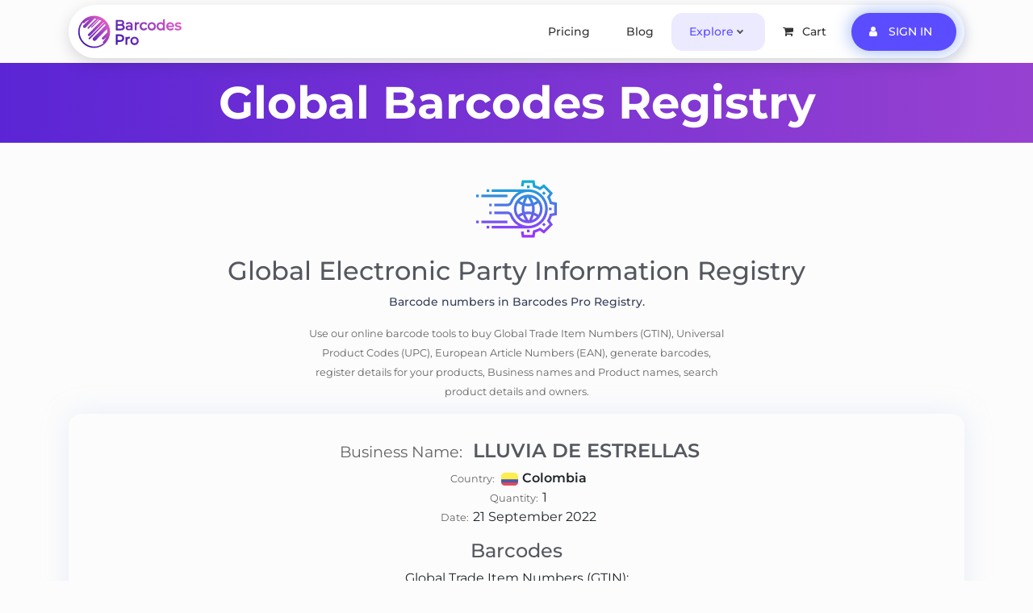

--- FILE ---
content_type: text/html; charset=UTF-8
request_url: https://barcodes.pro/registry/MTc1NjIyMDc0LWNocmU3NzJkNGZhNzAwNi1iZmRmZmUwYzc5
body_size: 7724
content:
<!DOCTYPE html>
<html lang="en" prefix="og: http://ogp.me/ns#">

<head>
	<base href="./">
	<script id="ga_id" data-id="UA-159989278-1" async src="https://www.googletagmanager.com/gtag/js?id=UA-159989278-1"></script>
	<script type="text/javascript">
		//reCaptcha
		const reCap_p = '6Lery-8UAAAAAN4aF10lLd92-H5Z8Ws3oG0Pu-4J';
		const reCap2_p = '6LeA0u8UAAAAAPE2uoP2YnbZXMK6uLriB3zguZ-W';
		var reCap_action = 'index';
		var root = 'https://barcodes.pro';

		//google analytics gtag events
		window.dataLayer = window.dataLayer || [];
		function gtag(){dataLayer.push(arguments);}
		gtag('js', new Date());

		const ga_id = 'UA-159989278-1';
		const config = {
			portfolio: 0,
			session: [],
		};
		const user_id = 'guest';
		//console.log(ses);

		window.dataLayer = window.dataLayer || [];
		function gtag(){dataLayer.push(arguments);}
		gtag('js', new Date());

		gtag('config', ga_id, {
			'custom_map': {
				'dimension1': 'user_id',
				'dimension2': 'remember'
			}
		});
		const fbq = ()=>{};
		//<!-- Facebook Pixel function -->
		// !function(f,b,e,v,n,t,s)
		// {if(f.fbq)return;n=f.fbq=function(){n.callMethod?
		// n.callMethod.apply(n,arguments):n.queue.push(arguments)};
		// if(!f._fbq)f._fbq=n;n.push=n;n.loaded=!0;n.version='2.0';
		// n.queue=[];t=b.createElement(e);t.async=!0;
		// t.src=v;s=b.getElementsByTagName(e)[0];
		// s.parentNode.insertBefore(t,s)}(window, document,'script',
		// 'https://connect.facebook.net/en_US/fbevents.js');
		//<!-- End Facebook Pixel function -->
		

		HTMLElement.prototype._hide = function(){
			this.hidden = true;
		}
		HTMLElement.prototype._show = function(){
			this.hidden = false;
		}

		NodeList.prototype._hide = function(){
			this.forEach(e=>e?._hide());
		}
		NodeList.prototype._show = function(){
			this.forEach(e=>e?._show());
		}

	</script>	
	
	<meta charset="UTF-8">
	<meta name="description" content="Global Electronic Party Information Registry on Barcodes Pro! Best UPC and EAN barcode services Worldwide. Pay for barcodes only once without any hidden annual or renewal service fees. Use our online barcode tools to buy Global Trade Item Numbers (GTIN), Universal Product Codes (UPC), European Article Numbers (EAN), generate barcodes, register your product information, search product details and business owners.">
	<meta name="keywords" content="Barcodes Pro, barcodes, bar codes, EAN, EAN-13, UPC, UPC-A, GTIN, GTIN-12, GTIN-13, barcodes online, buy barcodes, upc barcodes, ean barcodes, purchase barcodes, barcodes graphics, generate barcodes, gepir, unique barcodes, get barcodes, get barcode, get upc, get ean, barcode image, barcode symbology, barcode registration, cheap barcodes, barcode prefix, amazon barcodes, amazon upc, upc for amazon, barcode product details">
	<meta http-equiv="X-UA-Compatible" content="IE=edge">
	<meta name="viewport" content="width=device-width, initial-scale=1, shrink-to-fit=no">
	<meta property="og:title" content="GEPIR | Global Electronic Party Information Registry | Barcodes Pro">
	<meta property="og:description" content="Global Electronic Party Information Registry on Barcodes Pro! Best UPC and EAN barcode services Worldwide. Pay for barcodes only once without any hidden annual or renewal service fees. Use our online barcode tools to buy Global Trade Item Numbers (GTIN), Universal Product Codes (UPC), European Article Numbers (EAN), generate barcodes, register your product information, search product details and business owners.">
	<meta property="og:type" content="article">
	<meta property="og:url" content="https://barcodes.pro">
	<meta property="og:image:width" content="800">
	<meta property="og:image:height" content="400">
	<meta property="og:image" content="https://barcodes.pro/img/og_image.jpg">	
	<meta name="google-site-verification" content="FH26ZpJ24qNOAv9F3GzYxf0AiMIlBMwJdgC7Ir15kdc">
	<meta name="google-adsense-account" content="ca-pub-8703217020855645">
	<title>GEPIR | Global Electronic Party Information Registry | Barcodes Pro</title>
	<script type="application/ld+json">{"@context":"https://schema.org","@graph":[{"@context":"https://schema.org/","@type":"Organization","@id":"https://barcodes.pro/#organization","name":"Barcodes Pro","description":"Best UPC and EAN barcode services Worldwide. Pay for barcodes only once without any hidden annual or renewal service fees. Use our online barcode tools to buy Global Trade Item Numbers (GTIN), Universal Product Codes (UPC), European Article Numbers (EAN), generate barcodes, register your product information, search product details and business owners.","image":"https://barcodes.pro/img/2335.webp","logo":{"@type":"ImageObject","url":"https://barcodes.pro/img/logo/Barcodes-Pro-logo-800.png","caption":"Barcodes Pro Logo"},"brand":"Barcodes Pro","address":{"@type":"PostalAddress","streetAddress":"Avan","postalCode":"0014","addressRegion":"Tbilisi","addressCountry":"Georgia"},"email":"info@barcodes.pro","url":"https://barcodes.pro","foundingDate":"08 June 2019","sameAs":["https://www.facebook.com/barcodes.pro","https://www.twitter.com/BarcodesPro","https://www.instagram.com/barcodes.pro","https://www.pinterest.com/barcodes_pro/"]},{"@type":"WebSite","@id":"https://barcodes.pro/#website","url":"https://barcodes.pro/","name":"Barcodes Pro","publisher":{"@id":"https://barcodes.pro/#organization"}}]}</script>	<link rel="icon" href="/img/logo/icon-192.png" sizes="192x192">
	<link rel="icon" href="/img/logo/icon-4x.png" sizes="128x128">
	<link rel="icon" href="/img/logo/icon-3x.png" sizes="48x48">
	<link rel="icon" href="/img/logo/icon-2x.png" sizes="32x32">
	<link rel="icon" href="/img/logo/icon-1x.png" sizes="16x16">
	<link rel="apple-touch-icon-precomposed" href="/img/logo/icon-180.png">

	<link rel="stylesheet" href="/css/fa.min.css">
	<link rel="stylesheet" href="/css/montserrat.css?r=1658138090">
	<link rel="stylesheet" href="/css/bootstrap.min.css?r=1749376683">
	<link href="/style.css?r=1752512532" rel="stylesheet">
</head>

<body>
<!-- Header -->
<div id="userData" hidden>{"status":null}</div>
<header class="header_area clearfix">
	<div class="container-fluid h-100">
		<div class="row h-100">
			<!-- Menu -->
			<div class="container h-100">
				<div class="menu_area h-100">
					<nav class="navbar h-100 navbar-expand-lg align-items-center">
						<!-- Logo -->
						<a class="navbar-brand" href="/">
							<!-- <img src="/img/logo-gr.svg" alt="logo" id="logo" style="width:180px;"> -->
							
							<svg version="1.1" id="Layer_1" xmlns="http://www.w3.org/2000/svg" xmlns:xlink="http://www.w3.org/1999/xlink" x="0px" y="0px"
					viewBox="0 0 180 63.6" enable-background="new 0 0 180 63.6" xml:space="preserve" style="width:132px;height: auto;vertical-align: middle;max-width: 100%;">
							<linearGradient id="SVGID_1_" gradientUnits="userSpaceOnUse" x1="150.3259" y1="75.0237" x2="76.6813" y2="1.3792" gradientTransform="matrix(1 0 0 -1 0 65.5625)">
								<stop  offset="0" style="stop-color:#E25FC8"/>
								<stop  offset="1" style="stop-color:#3A14AD"/>
							</linearGradient>
							<path fill="url(#SVGID_1_)" d="M78.6,20c0.4-0.3,0.7-0.7,1-1.1c0.4-0.7,0.7-1.5,0.7-2.5c0-1.5-0.6-2.7-1.7-3.5c-1.1-0.8-2.7-1.2-4.7-1.2h-7.5c-0.2,0-0.4,0.2-0.4,0.4v16.8c0,0.2,0.2,0.4,0.4,0.4h8c2.2,0,3.9-0.4,5-1.3c1.2-0.9,1.8-2.1,1.8-3.7c0-1.2-0.3-2.2-0.9-3C79.8,20.8,79.3,20.3,78.6,20z M77.9,24.1c0,0.8-0.3,1.4-0.8,1.7c-0.6,0.4-1.6,0.6-2.8,0.6h-5.1v-4.7h5.1c1.3,0,2.2,0.2,2.8,0.6C77.6,22.7,77.9,23.3,77.9,24.1z M69.2,18.9v-4.5h4.5c1.1,0,2,0.2,2.6,0.6c0.5,0.4,0.8,0.9,0.8,1.6c0,0.7-0.3,1.3-0.8,1.6c-0.6,0.4-1.5,0.6-2.6,0.6L69.2,18.9L69.2,18.9z M91.6,28.8c0,0.2,0.2,0.4,0.4,0.4h2.2c0.2,0,0.4-0.2,0.4-0.4v-7.7c0-1.8-0.5-3.2-1.5-4.2c-1-0.9-2.5-1.4-4.3-1.4c-1.1,0-2.1,0.1-3,0.4c-1,0.3-1.8,0.7-2.5,1.3c-0.2,0.1-0.2,0.4-0.1,0.5l1,1.7c0.1,0.1,0.2,0.2,0.3,0.2c0,0,0.1,0,0.1,0c0.1,0,0.2,0,0.3-0.1c0.4-0.4,1-0.7,1.7-0.9c0.7-0.2,1.4-0.3,2.1-0.3c1,0,1.8,0.2,2.2,0.7c0.5,0.4,0.7,1.1,0.7,2v0h-3.2c-1.9,0-3.3,0.4-4.2,1.1c-0.9,0.8-1.4,1.8-1.4,3c0,1.2,0.5,2.3,1.4,3c0.9,0.7,2.2,1.1,3.7,1.1c1,0,1.9-0.2,2.7-0.5c0.4-0.2,0.7-0.4,1-0.6L91.6,28.8L91.6,28.8z M91.5,23.6v1.2c-0.3,0.6-0.6,1-1.2,1.4c-0.6,0.3-1.3,0.5-2,0.5c-0.8,0-1.4-0.2-1.8-0.5c-0.4-0.3-0.6-0.7-0.6-1.2c0-0.4,0-1.5,2.5-1.5L91.5,23.6L91.5,23.6z M105.7,16v2.2c0,0.1-0.1,0.2-0.1,0.3c-0.1,0.1-0.2,0.1-0.3,0.1c0,0,0,0-0.1,0c-0.1,0-0.2,0-0.5,0c-1.1,0-2,0.3-2.6,1c-0.6,0.7-0.9,1.6-0.9,2.9v6.3c0,0.2-0.2,0.4-0.4,0.4h-2.3c-0.2,0-0.4-0.2-0.4-0.4V16.1c0-0.2,0.2-0.4,0.4-0.4h2.2c0.2,0,0.4,0.2,0.4,0.4V17c0.3-0.3,0.7-0.6,1.1-0.8c0.8-0.4,1.9-0.6,3-0.6C105.5,15.6,105.7,15.8,105.7,16z M110.1,20.3c-0.3,0.6-0.5,1.3-0.5,2.1c0,0.8,0.2,1.5,0.5,2.1c0.3,0.6,0.8,1.1,1.4,1.4c0.6,0.3,1.3,0.5,2,0.5c0.6,0,1.2-0.1,1.8-0.4c0.5-0.3,1-0.7,1.3-1.2c0.1-0.1,0.2-0.2,0.4-0.2c0.1,0,0.2,0,0.2,0.1l1.8,1.1c0.2,0.1,0.3,0.4,0.1,0.6c-0.5,1-1.3,1.7-2.3,2.2c-1,0.5-2.1,0.8-3.3,0.8c-1.4,0-2.6-0.3-3.7-0.9c-1.1-0.6-1.9-1.4-2.5-2.5c-0.6-1-0.9-2.2-0.9-3.6c0-1.3,0.3-2.5,0.9-3.6s1.5-1.9,2.6-2.5c1.1-0.6,2.3-0.9,3.7-0.9c1.2,0,2.3,0.3,3.3,0.7c1,0.5,1.7,1.2,2.3,2.2c0.1,0.2,0,0.5-0.1,0.6l-1.8,1.1c-0.1,0-0.2,0.1-0.2,0.1c-0.1,0-0.3-0.1-0.4-0.2c-0.4-0.5-0.8-1-1.3-1.2c-0.5-0.3-1.1-0.4-1.8-0.4c-0.8,0-1.4,0.2-2,0.5C110.9,19.3,110.4,19.7,110.1,20.3z M130.5,16.5c-1.1-0.6-2.3-0.9-3.6-0.9c-1.3,0-2.5,0.3-3.6,0.9c-1.1,0.6-1.9,1.4-2.5,2.5s-0.9,2.2-0.9,3.6c0,1.3,0.3,2.5,0.9,3.6c0.6,1,1.5,1.9,2.5,2.5c1.1,0.6,2.3,0.9,3.6,0.9c1.3,0,2.5-0.3,3.6-0.9c1.1-0.6,1.9-1.4,2.5-2.5c0.6-1,0.9-2.2,0.9-3.6c0-1.3-0.3-2.5-0.9-3.6C132.4,17.9,131.5,17,130.5,16.5z M128.8,26c-0.6,0.3-1.2,0.5-2,0.5s-1.4-0.2-2-0.5c-0.6-0.3-1-0.8-1.4-1.4s-0.5-1.3-0.5-2.1s0.2-1.5,0.5-2.1c0.3-0.6,0.8-1.1,1.4-1.4c0.6-0.3,1.2-0.5,2-0.5s1.4,0.2,2,0.5c0.6,0.3,1,0.8,1.4,1.4c0.3,0.6,0.5,1.3,0.5,2.1s-0.2,1.5-0.5,2.1C129.9,25.2,129.4,25.7,128.8,26z M148.6,10.6h-2.3c-0.2,0-0.4,0.2-0.4,0.4v5.9c-0.4-0.3-0.8-0.6-1.3-0.8c-0.8-0.4-1.7-0.5-2.7-0.5c-1.3,0-2.5,0.3-3.5,0.9c-1,0.6-1.9,1.4-2.5,2.4c-0.6,1-0.9,2.2-0.9,3.6s0.3,2.6,0.9,3.6c0.6,1.1,1.4,1.9,2.5,2.5c1,0.6,2.2,0.9,3.5,0.9c1,0,1.9-0.2,2.8-0.6c0.5-0.2,0.9-0.5,1.3-0.9v0.9c0,0.2,0.2,0.4,0.4,0.4h2.2c0.2,0,0.4-0.2,0.4-0.4V11.1C149,10.8,148.9,10.6,148.6,10.6z M142.1,26.5c-0.7,0-1.4-0.2-2-0.5c-0.6-0.3-1-0.8-1.4-1.4s-0.5-1.3-0.5-2.1s0.2-1.5,0.5-2.1c0.3-0.6,0.8-1.1,1.4-1.4c0.6-0.3,1.2-0.5,2-0.5c0.7,0,1.4,0.2,2,0.5c0.6,0.3,1,0.8,1.4,1.4c0.3,0.6,0.5,1.3,0.5,2.1s-0.2,1.5-0.5,2.1c-0.3,0.6-0.8,1.1-1.4,1.4C143.5,26.3,142.8,26.5,142.1,26.5z M161.6,16.5c-1-0.6-2.2-0.9-3.5-0.9s-2.5,0.3-3.5,0.9c-1,0.6-1.9,1.4-2.4,2.5c-0.6,1.1-0.9,2.2-0.9,3.5c0,1.3,0.3,2.5,0.9,3.6c0.6,1.1,1.5,1.9,2.6,2.5c1.1,0.6,2.4,0.9,3.8,0.9c1.1,0,2.1-0.2,3-0.6c0.9-0.4,1.7-0.9,2.3-1.6c0.1-0.2,0.1-0.4,0-0.6l-1.3-1.5c-0.1-0.1-0.2-0.1-0.3-0.1c0,0,0,0,0,0c-0.1,0-0.2,0.1-0.3,0.1c-0.8,0.9-1.9,1.4-3.3,1.4c-1.2,0-2.1-0.3-2.9-0.9c-0.6-0.5-1-1.1-1.2-1.9h9.8c0.2,0,0.4-0.2,0.4-0.4c0-0.3,0-0.5,0-0.7c0-1.3-0.3-2.6-0.9-3.6C163.4,17.9,162.6,17.1,161.6,16.5z M155.7,19.3c0.7-0.6,1.5-0.9,2.5-0.9c1,0,1.8,0.3,2.5,0.9c0.5,0.5,0.9,1.1,1.1,1.9h-7.1C154.8,20.4,155.1,19.8,155.7,19.3z M177.2,25.2c0,1.3-0.6,2.3-1.7,3.1c-1.1,0.7-2.5,1.1-4.3,1.1c-1.1,0-2.1-0.1-3.1-0.4c-1-0.3-1.8-0.7-2.4-1.1c-0.2-0.1-0.2-0.4-0.1-0.5l1-1.8c0.1-0.1,0.2-0.2,0.3-0.2c0,0,0.1,0,0.1,0c0.1,0,0.2,0,0.3,0.1c0.5,0.4,1.2,0.7,1.9,0.9c0.8,0.2,1.5,0.3,2.3,0.3c2.6,0,2.6-1,2.6-1.3c0-0.3-0.1-0.4-0.3-0.6c-0.2-0.2-0.5-0.3-0.8-0.4c-0.4-0.1-1-0.2-1.7-0.3c-1-0.2-1.9-0.4-2.6-0.6c-0.7-0.2-1.3-0.6-1.8-1.2c-0.5-0.6-0.8-1.4-0.8-2.4c0-1.3,0.5-2.3,1.6-3.1c1-0.7,2.4-1.1,4.1-1.1c0.9,0,1.8,0.1,2.6,0.3c0.9,0.2,1.6,0.5,2.2,0.9c0.2,0.1,0.3,0.4,0.1,0.6l-1,1.8c-0.1,0.1-0.2,0.2-0.3,0.2c0,0-0.1,0-0.1,0c-0.1,0-0.2,0-0.2-0.1c-1-0.6-2.1-0.9-3.4-0.9c-0.9,0-1.6,0.1-2,0.4c-0.4,0.2-0.6,0.5-0.6,0.9c0,0.3,0.1,0.5,0.3,0.6c0.2,0.2,0.5,0.3,0.9,0.4c0.4,0.1,1,0.2,1.8,0.4c1,0.2,1.9,0.4,2.5,0.6c0.7,0.2,1.3,0.6,1.8,1.1C176.9,23.5,177.2,24.2,177.2,25.2z M78.3,37.7C77,36.6,75.2,36,72.9,36h-6.5c-0.2,0-0.4,0.2-0.4,0.4v16.8c0,0.2,0.2,0.4,0.4,0.4h2.4c0.2,0,0.4-0.2,0.4-0.4v-4.6h3.7c2.3,0,4.1-0.6,5.4-1.7c1.3-1.1,2-2.7,2-4.6C80.3,40.4,79.6,38.8,78.3,37.7z M77,42.3c0,1.1-0.3,1.9-1,2.5c-0.7,0.6-1.8,0.9-3.2,0.9h-3.6V39h3.6c1.4,0,2.5,0.3,3.2,0.9C76.7,40.4,77,41.2,77,42.3z M90.1,40.4v2.2c0,0.1-0.1,0.2-0.1,0.3c-0.1,0.1-0.2,0.1-0.3,0.1c0,0,0,0-0.1,0c-0.1,0-0.2,0-0.5,0c-1.1,0-2,0.3-2.6,1c-0.6,0.7-0.9,1.6-0.9,2.9v6.3c0,0.2-0.2,0.4-0.4,0.4h-2.3c-0.2,0-0.4-0.2-0.4-0.4V40.5c0-0.2,0.2-0.4,0.4-0.4H85c0.2,0,0.4,0.2,0.4,0.4v0.8c0.3-0.3,0.7-0.6,1.1-0.8c0.8-0.4,1.9-0.6,3-0.6C89.9,40,90.1,40.2,90.1,40.4z M101.4,40.9c-1.1-0.6-2.3-0.9-3.6-0.9c-1.3,0-2.5,0.3-3.6,0.9c-1.1,0.6-1.9,1.4-2.5,2.5c-0.6,1-0.9,2.2-0.9,3.6c0,1.3,0.3,2.5,0.9,3.6c0.6,1,1.5,1.9,2.5,2.5c1.1,0.6,2.3,0.9,3.6,0.9c1.3,0,2.5-0.3,3.6-0.9c1.1-0.6,1.9-1.4,2.5-2.5c0.6-1,0.9-2.2,0.9-3.6c0-1.3-0.3-2.5-0.9-3.6C103.3,42.3,102.5,41.5,101.4,40.9z M99.8,50.4c-0.6,0.3-1.2,0.5-2,0.5s-1.4-0.2-2-0.5c-0.6-0.3-1-0.8-1.4-1.4c-0.3-0.6-0.5-1.3-0.5-2.1c0-0.8,0.2-1.5,0.5-2.1c0.3-0.6,0.8-1.1,1.4-1.4c0.6-0.3,1.2-0.5,2-0.5c0.7,0,1.4,0.2,2,0.5c0.6,0.3,1,0.8,1.4,1.4s0.5,1.3,0.5,2.1c0,0.8-0.2,1.5-0.5,2.1C100.8,49.6,100.4,50.1,99.8,50.4z"/>
							<linearGradient id="SVGID_2_" gradientUnits="userSpaceOnUse" x1="48.6444" y1="52.8816" x2="10.4437" y2="14.6809" gradientTransform="matrix(1 0 0 -1 0 65.5625)">
								<stop  offset="0" style="stop-color:#E25FC8"/>
								<stop  offset="1" style="stop-color:#3A14AD"/>
							</linearGradient>
							<path fill="url(#SVGID_2_)" d="M48.6,12.7c-5.1-5.1-11.9-7.9-19.1-7.9s-14,2.8-19.1,7.9c-5.1,5.1-7.9,11.9-7.9,19.1s2.8,14,7.9,19.1c5.1,5.1,11.9,7.9,19.1,7.9s14-2.8,19.1-7.9c5.1-5.1,7.9-11.9,7.9-19.1S53.7,17.8,48.6,12.7z M43.2,44.2c0.9,0.9,2.3,0.9,3.1,0l3.5-3.5c-1.1,2.5-2.6,4.7-4.6,6.7c0,0,0,0,0,0.1l-0.8,0.8c-0.5,0.5-0.5,1.3,0,1.8c0.3,0.3,0.7,0.4,1.1,0.4c-4.3,3.7-9.8,5.9-15.9,5.9C16,56.3,5,45.3,5,31.8c0-6.1,2.2-11.7,6-16c-0.1,0.4,0,0.9,0.3,1.2c0.5,0.5,1.3,0.5,1.8,0l2.2-2.2c1.7-1.5,3.6-2.6,5.6-3.4l-9.4,9.4c-1,1-1,2.6,0,3.7s2.6,1,3.7,0L30,9.6c1.1,0,2.1,0.1,3.2,0.3L18.6,24.5c-0.5,0.5-0.5,1.2,0,1.7l0.1,0.1c0.5,0.5,1.2,0.5,1.7,0l15.7-15.7c0.4,0.1,0.8,0.2,1.1,0.4L24.7,23.5c-0.3,0.3-0.3,0.8,0,1.1c0.3,0.3,0.8,0.3,1.1,0l13-13c1,0.5,2,1,3,1.6L19.5,35.5c-0.8,0.8-0.8,2.1,0,2.9c0.8,0.8,2.1,0.8,2.9,0L45,15.9c0.1,0.1,0.2,0.2,0.2,0.2c0.2,0.2,0.4,0.4,0.6,0.6L20.4,42.2c-0.5,0.5-0.5,1.3,0,1.8c0.5,0.5,1.3,0.5,1.8,0l25.3-25.3c0.5,0.7,1,1.4,1.4,2.1L27.9,41.7c-1.2,1.2-1.2,3.2,0,4.4c1.2,1.2,3.2,1.2,4.4,0l18.9-18.9c0.4,1.8,0.5,3.6,0.5,5.4l-8.5,8.5C42.4,41.9,42.4,43.3,43.2,44.2z"/>
							</svg>

						</a>
						<!-- Menu Area -->
						<input class="menu__checkbox" type="checkbox" role="Menu" aria-label="Menu" aria-controls="navigation" aria-haspopup="true" id="menu" data-toggle="collapse" data-target="#mosh-navbar" aria-controls="mosh-navbar" aria-expanded="false" aria-label="Toggle navigation">
						<label class="menu__icon cart-animate" for="menu"><span class="hamburger"></span>
							<div class="triangle-wrap open-triangle notify-js notify-hide"><div class="triangle triangle-menu"></div></div>						
						</label>
						<div class="collapse navbar-collapse justify-content-end" id="mosh-navbar">
							<ul class="navbar-nav" id="nav">
								<li class="nav-item" data-nav="pricing"><a class="nav-link" href="/buy-barcodes">Pricing</a></li>
								<li class="nav-item" data-nav="blog">
									<a class="nav-link" href="/blog">Blog</a>
									<div class="triangle-wrap open-triangle notify-hide blog-nav">
										<div class="triangle triangle-blog"></div>
									</div>
								</li>
								
								<li class="nav-item dropdown" data-nav="explore">
									<a class="nav-link dropdown-toggle " href="#" id="moshDropdown" role="button" data-toggle="dropdown" aria-haspopup="true" aria-expanded="false">Explore</a>
									<div class="dropdown-menu" aria-labelledby="moshDropdown">
										<a class="dropdown-item" href="/generator">Barcode Generator</a>
										<a class="dropdown-item" href="/product-barcodes">Product Barcodes</a>
										<a class="dropdown-item" href="/ean">EAN Barcodes</a>
										<a class="dropdown-item" href="/upc">UPC Barcodes</a>
										<a class="dropdown-item" href="/amazon">Amazon</a>
										<a class="dropdown-item" href="/gepir">GEPIR</a>
										<a class="dropdown-item" href="/help">Help</a>
										<a class="dropdown-item" href="/acceptance">Acceptance</a>
										<a class="dropdown-item" href="/contacts">Contacts</a>
									</div>
								</li>

								<li class="nav-item" data-nav="cart">
									<a class="nav-link" href="/cart">
										<i class="fa fa-shopping-cart"></i><span class="mx-2">Cart</span><span class="cart cart-animate" hidden>0</span>
									</a>
									<div class="triangle-wrap open-triangle notify-js notify-hide"><div class="triangle"></div></div>
									
								</li>
								<li class="nav-item nav-highlight" data-nav="login"><a class="nav-link mosh-nav-highlight " href="/login"><i class="fa fa-user"></i><span class="mx-2">Sign In</span></a></li>

							</ul>
						</div>
					</nav>
				</div>
			</div>
		</div>
	</div>
</header>
<!-- Header -->
<div class="notify-wrap notify-js notify-hide" style="display:none">
	<div class="container">
		<div class="notify container alert alert-primary col" >
				<strong>Update! </strong> You have <span class="cart cart-animate notify-cart"> no </span> barcodes in <a class="underline" href="/cart"> your shopping cart </a> 
		</div>
	</div>
</div>

<div id="nav-id" data-nav="explore"></div>
<div class="clear-header"></div>
<div class="page-title">
	<div class="container">
		<h1 class="display-4 text-center text-white font-weight-bold py-3">Global Barcodes Registry</h1>
	</div>
</div>

<section>
	<div class="container text-center py-3">
		<div class="ma">
			<img src="/img/icons/013-smart.svg" alt="" style="width:100px" class="m-2">
			<h2 class="f-5">Global Electronic Party Information Registry</h2>
			<p>Barcode numbers in Barcodes Pro Registry.</p>
			<div class="col-12 col-lg-6 ma grey-text">
				<small>Use our online barcode tools to buy Global Trade Item Numbers (GTIN), Universal Product Codes (UPC), European Article Numbers (EAN), generate barcodes, register details for your products, Business names and Product names, search product details and owners.</small>
			</div>
		</div>
	
		<div class="py-3">
			<div class="simple-card">
				<div class="py-3">
					<div class="py-3">
						<h4>
							<span><small class="grey-text"> Business Name: </small><strong>LLUVIA DE ESTRELLAS</strong></span> 
						</h4>
								<div>
								<span>
									<small class="grey-text"> Country: </small>
											<img class="order-flag lazyload" data-src="/img/flags/4x3/co.svg" alt="Colombia Flag" src="data:image/svg+xml,<svg xmlns='http://www.w3.org/2000/svg' viewBox='0 0 4 3'></svg>">
											<strong>Colombia</strong>
								</span>
							</div>
							<div>
							<span><small class="grey-text">Quantity:</small>1</span>
						</div>
						<div>
							<span><small class="grey-text">Date:</small>21 September 2022</span>
						</div>
					</div>

					<h4>Barcodes</h4>
					<span>Global Trade Item Numbers (GTIN):</span>

					<div class="d-flex flex-wrap ma py-3">
						<div class="p-3 ">
							<p>Universal Product Code</p>
							<span><small class="grey-text">UPC / GTIN-12:</small>USA & Canada</span>
						</div>

						<div class="p-3">
							<p>European Article Number</p>
							<span><small class="grey-text">EAN / GTIN-13:</small>Europe, Asia, etc.</span>
						</div>
					</div>
				</div>
			</div>
		</div>

		<div class="history my-3">

			<table id="history" class="history billing-history table-striped col ma text-center">
				<thead>
					<tr>
						<th class="">
							<span class="headerText">EAN</span>
						</th>
						<th class="">
							<span class="headerText">UPC</span>
						</th>
						<th class="">
							<span class="headerText">Business Name</span>
						</th>
						<th class="">
							<span class="headerText">Product Name</span>
						</th>
					</tr>
				</thead>
				<tbody>
					
						
						<tr style="display:none">
							<td class="barcode">
								<a href="/gepir/0634240138119">0634240138119</a>
							</td>
							<td class="barcode">
								<a href="/gepir/634240138119">634240138119</a>
							</td>
							<td class="business_name">
								<span>LLUVIA DE ESTRELLAS</span>
							</td>
							<td class="product_name">
								<span>MANTEQUILLA CORPORAL </span>
							</td>
						</tr>
				</tbody>
			</table>
		</div>
		<button class="btn mosh-btn mosh-btn-2 mt-2 load-btn" style="display:none">Show More</button>
	</div>
</section>
<div class="py-5"></div>

<!-- Footer -->
<footer class="footer-area clearfix">
	<!-- Fotter Top -->
	<div class="top-footer-area py-3">
		<div class="container">

			<div class="row">
				<div class="col-12 text-center pt-5 footer-heading">
					<div class="col-12 col-lg-6 ma footer-heading">
						<h3>Join Barcodes Pro and be among the first ones to receive our latest news and offers</h3>
						<p>You can easily unsubscribe at any time.</p>
					</div>
					<div class="col-12 col-sm-8 col-md-8 col-lg-4 ma">
						<a href="/register" class="btn mosh-btn mosh-btn-lg">Create New Account</a>
					</div>
				</div>
			</div>
			<div class="row pt-5 text-center text-lg-left">
				<div class="col-12 col-sm-6 col-lg-3">
					<div class="single-footer-widget py-5">
						<a href="#" class="mb-30 d-block"><img src="/img/logo-wh.svg" alt="logo" style="margin:-8px 0 0 -8px;width:150px;"></a>
						<ul>
							<li><a href="/buy-barcodes">Buy Barcodes</a></li>
							<li><a href="/product-barcodes">Product Barcodes</a></li>
							<li><a href="/ean">EAN Barcodes</a></li>
							<li><a href="/upc">UPC Barcodes</a></li>
							<li><a href="/amazon">Barcodes for Amazon</a></li>
						</ul>
					</div>
				</div>
				<div class="col-12 col-sm-6 col-lg-3">
					<div class="single-footer-widget py-5">
						<h5>Resources</h5>
						<ul>
							<li><a href="/generator">Barcode Generator</a></li>
							<li><a href="/acceptance">Barcode Acceptance</a></li>
							<li><a href="/gepir">GEPIR</a></li>
							<li><a href="/blog">Blog</a></li>
							<li><a href="/help">Help</a></li>
						</ul>
					</div>
				</div>
				<div class="col-12 col-sm-6 col-lg-3">
					<div class="single-footer-widget py-5">
						<h5>Company</h5>
						<ul>
							<li><a href="/contacts">Contact Us</a></li>
							<li><a href="/settlement">UCC Settlement</a></li>
							<li><a href="/terms">Terms and Conditions</a></li>
							<li><a href="/privacy-policy" target="_blank">Privacy Policy</a></li>
						</ul>
					</div>
				</div>
				<div class="col-12 col-sm-6 col-lg-3">
					<div class="single-footer-widget py-5">
						<h5>Contact Info</h5>
						<ul class="footer-single-contact-info">
							<li >
								<a href="mailto:info@barcodes.pro"><i class="contact-icon fa fa-envelope"></i>info@barcodes.pro</a>
							</li>
						</ul>
					</div>
				</div>
			</div>
			<div class="row mb-15 text-center">
				<div class="col-10 copyright-text ma">
					<small class="dark-grey">This site is protected by reCAPTCHA and the Google <a target="_blank" rel="noopener nofollow" href="https://policies.google.com/privacy">Privacy Policy</a> and <a target="_blank" rel="noopener nofollow" href="https://policies.google.com/terms">Terms of Service</a> apply.</small>
				</div>
			</div>
		</div>
	</div>
	<!-- Fotter Bottom -->
	<div class="footer-bottom-area">
		<div class="container h-100">
			<div class="row h-100">
				<div class="col-12 h-100">
					<div class="footer-bottom-content h-100 d-md-flex justify-content-between align-items-center">
						<div class="copyright-text">
							<p class="dark-grey">Copyright &copy; 2017-2026 Barcodes Pro. All rights reserved</p>
						</div>
						
						<div class="footer-social-info d-flex">
							<a href="https://facebook.com/barcodes.pro" target="_blank" rel="noopener"><i class="fa fa-facebook" aria-hidden="true"></i></a>
							<a href="https://instagram.com/barcodes.pro" target="_blank" rel="noopener"><i class="fa fa-instagram" aria-hidden="true"></i></a>
							<a href="https://twitter.com/BarcodesPro" target="_blank" rel="noopener"><i class="fa fa-twitter" aria-hidden="true"></i></a>
							<a href="https://www.pinterest.com/barcodes_pro/" target="_blank" rel="noopener"><i class="fa fa-pinterest" aria-hidden="true"></i></a>
							<a href="https://t.me/s/barcodesblog" target="_blank" rel="noopener"><i class="fa fa-telegram" aria-hidden="true"></i></a>
							<a href="https://github.com/barcodes-pro" target="_blank" rel="noopener"><i class="fa fa-github" aria-hidden="true"></i></a>
						</div>
					</div>
				</div>
			</div>
		</div>
	</div>
</footer>
<!-- Footer -->
<div class="scripts">
	<script type="text/javascript">
		const gtag_config = {
			use_reCap: '',
			pricing: null,
			gclid: '',
			gbraid: '',
			wbraid: '',
			purchase: {
				p: null,
				barcode: '0634240138119',
				prefix: '0634240',
			},
			error: {
				title: '',
				message: '',
		
			},
		};
	</script>
	<script src="/js/jquery-3.5.1.min.js"></script>
	<script src="/js/popper.min.js"></script>
	<script src="/js/bootstrap.min.js?r=1610382926"></script>
	<script src="/js/plugins.js?r=1619187041"></script>
	<script src="/js/active.js?r=1610382926"></script>
	<script data-noptimize="1" src='/js/lazysizes.min.js'></script>
	<script src="/js/social-share-kit.js"></script>
	<script defer src="/js/index.js?r=1753076686"></script>
	<script defer src="/js/gtag.js?r=1685389178"></script>

</div>
</body>
</html>
